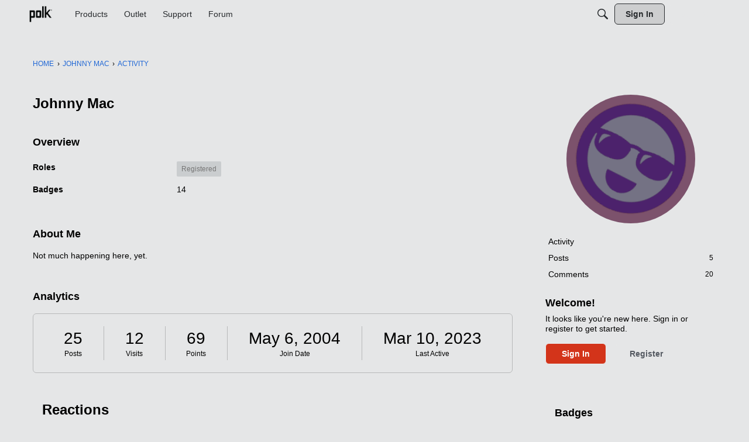

--- FILE ---
content_type: application/x-javascript
request_url: https://forum.polkaudio.com/dist/v2/forum/chunks/addons/dashboard/MembersSearchDomain.BQ0hfk9K.min.js
body_size: -142
content:
const __vite__mapDeps=(i,m=__vite__mapDeps,d=(m.f||(m.f=["../lavendersun/forum.ygDCXjQl.css"])))=>i.map(i=>d[i]);
import{S as e,_ as o}from"../../../entries/forum.8kZx413F.min.js";const _=new e("members",()=>o(()=>import("./MembersSearchDomain.loadable.B9bAF-DQ.min.js"),__vite__mapDeps([0]),import.meta.url));export{_ as M};


--- FILE ---
content_type: image/svg+xml
request_url: https://badges.v-cdn.net/reactions/50/lol.svg
body_size: 1265
content:
<?xml version="1.0" encoding="UTF-8"?>
<svg width="38px" height="38px" viewBox="0 0 38 38" version="1.1" xmlns="http://www.w3.org/2000/svg" xmlns:xlink="http://www.w3.org/1999/xlink">
    <title>19DF4CE6-16AE-475D-8856-40E63D996165</title>
    <g id="New-Badges-and-Reactions" stroke="none" stroke-width="1" fill="none" fill-rule="evenodd">
        <g id="Badges-&amp;-Reactions" transform="translate(-196.000000, -121.000000)">
            <g id="Group" transform="translate(196.000000, 121.000000)">
                <circle id="Oval-Copy" fill="#FFFF66" cx="19" cy="19" r="19"></circle>
                <g id="lol" transform="translate(4.750000, 9.500000)" fill="#000000">
                    <path d="M22.5799124,13.6267803 C22.4991945,15.8767342 17.4326864,20.5607842 11.5234736,20.5607842 C5.54222971,20.5607842 0.887334556,15.8661693 0.920456646,13.5456 L0.922345093,13.6267449 Z" id="Combined-Shape-Copy-6" transform="translate(11.750629, 17.093765) rotate(18.000000) translate(-11.750629, -17.093765) "></path>
                    <path d="M20.7094203,11.3293834 L18.0498414,11.2820532 C18.0603916,10.6892193 18.1917053,9.88349219 18.5711078,9.04657664 C19.2573281,7.53285824 20.5514625,6.55571831 22.4195743,6.55571831 C24.3330648,6.55571831 25.6468147,7.53613184 26.3149973,9.06230699 C26.6787521,9.89314801 26.7937573,10.6980844 26.7896193,11.3125978 C26.7895709,11.318716 26.7895709,11.318716 26.7895137,11.3233726 L24.129748,11.288064 L24.1296796,11.2946863 C24.1300881,11.2340179 24.1225956,11.1038511 24.0979994,10.9316993 C24.0578582,10.6507458 23.9854398,10.3738423 23.8783009,10.1291296 C23.6106536,9.51780477 23.2058591,9.21571831 22.4195743,9.21571831 C21.6809904,9.21571831 21.2765684,9.52107838 20.9937868,10.14486 C20.8771187,10.4022156 20.7960728,10.692579 20.74837,10.9852782 C20.7202229,11.1579858 20.7102532,11.2825821 20.7094203,11.3293834 Z" id="Stroke-1" fill-rule="nonzero" transform="translate(22.419784, 8.942551) rotate(18.000000) translate(-22.419784, -8.942551) "></path>
                    <path d="M6.24336488,6.68536014 L3.58378599,6.63802998 C3.59433613,6.04519603 3.72564989,5.23946895 4.10505235,4.4025534 C4.79127271,2.88883499 6.08540706,1.91169506 7.95351885,1.91169506 C9.86700935,1.91169506 11.1807593,2.8921086 11.8489419,4.41828374 C12.2126967,5.24912477 12.3277018,6.05406112 12.3235638,6.66857454 C12.3235155,6.67469276 12.3235155,6.67469276 12.3234583,6.6793494 L9.66369261,6.64404072 L9.66362414,6.65066302 C9.66403267,6.58999468 9.65654014,6.45982783 9.63194398,6.28767603 C9.5918028,6.00672257 9.51938441,5.72981908 9.41224548,5.48510638 C9.14459818,4.87378152 8.73980362,4.57169506 7.95351885,4.57169506 C7.21493501,4.57169506 6.81051294,4.87705513 6.52773139,5.50083673 C6.41106327,5.75819237 6.33001732,6.0485558 6.28231455,6.34125491 C6.25416743,6.51396257 6.24419776,6.63855882 6.24336488,6.68536014 Z" id="Stroke-1-Copy" fill-rule="nonzero" transform="translate(7.953728, 4.298528) rotate(16.000000) translate(-7.953728, -4.298528) "></path>
                </g>
                <path d="M19,38 C8.50658975,38 0,29.4934102 0,19 C0,8.50658975 8.50658975,0 19,0 C29.4934102,0 38,8.50658975 38,19 C38,29.4934102 29.4934102,38 19,38 Z M19,36.1 C28.4440692,36.1 36.1,28.4440692 36.1,19 C36.1,9.55593078 28.4440692,1.9 19,1.9 C9.55593078,1.9 1.9,9.55593078 1.9,19 C1.9,28.4440692 9.55593078,36.1 19,36.1 Z" id="Oval-Copy-30" fill="#000000" fill-rule="nonzero"></path>
            </g>
        </g>
    </g>
</svg>

--- FILE ---
content_type: image/svg+xml
request_url: https://badges.v-cdn.net/svg/anniversary-8.svg
body_size: 962
content:
<svg viewBox="0 0 40 40" xmlns="http://www.w3.org/2000/svg" xmlns:xlink="http://www.w3.org/1999/xlink"><defs><path id="a" d="M0 .026h15.169v7.779H0z"/></defs><g fill="none" fill-rule="evenodd"><g transform="translate(0 2)"><circle fill="#F17CB0" cx="19" cy="19" r="19"/><g transform="translate(11.59 13.72)"><mask id="b" fill="#fff"><use xlink:href="#a"/></mask><path d="M1.145 7.283c.144-.145.307-.31.517-.44.265-.163.551-.243.876-.243.67 0 1.11.378 1.464.682.34.292.608.523 1.074.523.47 0 .74-.234 1.08-.53.345-.3.775-.675 1.424-.675.75 0 1.188.4 1.54.72.338.31.55.485.964.485.461 0 .741-.228 1.096-.517.376-.307.843-.688 1.544-.688.747 0 1.199.408 1.562.737.317.287.554.454.875.466v-.81c.005-.054.008-.109.008-.164V5.554c-.008-1.375-1.141-2.492-2.535-2.492H8.422V.026H6.738v3.036H2.527C1.133 3.062 0 4.18 0 5.554V7.803c.598-.009.851-.224 1.145-.52" fill="#000" mask="url(#b)"/></g><path d="M24.347 21.454c-.262 0-.462.152-.792.42-.43.35-.965.786-1.854.786-.9 0-1.406-.46-1.775-.797-.303-.276-.461-.41-.736-.41-.193 0-.361.14-.643.384-.4.347-.947.823-1.868.823-.912 0-1.458-.47-1.857-.811-.302-.26-.47-.395-.687-.395-.198 0-.28.063-.549.332-.341.344-.894.86-1.996.872v4.061c0 .457.38.831.844.831h13.512a.84.84 0 0 0 .844-.831V22.659c-.798-.014-1.323-.453-1.68-.775-.313-.283-.489-.43-.763-.43M19.19 12.81a1.557 1.557 0 0 1-1.576-1.546c0-1.499 1.576-1.112 1.576-3.094.59 0 1.576 1.426 1.576 2.707 0 1.28-.702 1.933-1.576 1.933" fill="#000" fill-rule="nonzero"/><path d="M19 38C8.507 38 0 29.493 0 19S8.507 0 19 0s19 8.507 19 19-8.507 19-19 19zm0-1.9c9.444 0 17.1-7.656 17.1-17.1 0-9.444-7.656-17.1-17.1-17.1C9.556 1.9 1.9 9.556 1.9 19c0 9.444 7.656 17.1 17.1 17.1z" fill="#000" fill-rule="nonzero"/></g><g transform="translate(22)"><circle fill="#000" cx="9" cy="9" r="9"/><g transform="translate(1 1)"><circle fill="gray" cx="8" cy="8" r="7.773"/><path d="M8.009 3.122c.82 0 1.481.187 1.983.56.502.373.753.876.753 1.509 0 .437-.121.827-.363 1.169-.242.341-.633.647-1.172.917.64.343 1.1.702 1.38 1.075.28.373.419.782.419 1.227 0 .703-.276 1.269-.826 1.697-.551.427-1.276.641-2.174.641-.938 0-1.674-.199-2.21-.597-.534-.399-.802-.963-.802-1.694 0-.488.13-.922.39-1.3.26-.38.676-.713 1.25-1.003-.488-.308-.84-.638-1.054-.99a2.172 2.172 0 0 1-.322-1.154c0-.613.254-1.11.761-1.488.508-.38 1.17-.569 1.987-.569zM6.673 9.521c0 .336.117.597.351.785.235.187.555.281.961.281.45 0 .786-.097 1.008-.29a.963.963 0 0 0 .334-.765c0-.261-.11-.506-.33-.735-.222-.228-.58-.472-1.076-.73-.832.383-1.248.868-1.248 1.454zm1.324-5.075c-.309 0-.558.08-.747.238a.786.786 0 0 0-.284.636c0 .234.075.444.225.63.15.185.423.375.818.57.383-.179.65-.363.803-.55.152-.188.228-.404.228-.65a.774.774 0 0 0-.293-.64c-.195-.155-.445-.234-.75-.234z" fill="#FFF" fill-rule="nonzero"/></g></g></g></svg>

--- FILE ---
content_type: application/x-javascript
request_url: https://forum.polkaudio.com/dist/v2/forum/chunks/addons/badges/Badge.variables.gzFDdW1K.min.js
body_size: -203
content:
import"../../../vendor/vendor/react-core.DB6kRN5F.min.js";import{f as a,bJ as e,bK as i}from"../../../entries/forum.8kZx413F.min.js";const r=a(()=>e("badges",new i({"sizing.width":"profile.badges.size.width"})));export{r as b};


--- FILE ---
content_type: image/svg+xml
request_url: https://badges.v-cdn.net/svg/combo-breaker.svg
body_size: 364
content:
<svg viewBox="0 0 40 40" xmlns="http://www.w3.org/2000/svg"><g fill="none" fill-rule="evenodd"><circle cx="19" cy="19" r="19" transform="translate(1 1)" fill="#FFB800"/><path d="M20 40C8.954 40 0 31.046 0 20S8.954 0 20 0s20 8.954 20 20-8.954 20-20 20zm0-2c9.941 0 18-8.059 18-18S29.941 2 20 2 2 10.059 2 20s8.059 18 18 18z" fill="#000" fill-rule="nonzero"/><g fill="#000"><g fill-rule="nonzero"><path d="M14.718 22.009a1.854 1.854 0 0 1-.924-1.606c0-2.834 2.283-5.14 5.089-5.14h2.097l.098-1.645H9.197l.853 14.224c.02.325.287.58.61.58h3.747a3.088 3.088 0 0 1-.613-1.851c0-.8.505-1.483 1.21-1.74a2.47 2.47 0 0 1-.395-1.344c0-.496.146-.958.396-1.345-.2-.045-.31-.09-.287-.133zM21.244 12.732c.337 0 .61-.276.61-.617a.614.614 0 0 0-.61-.617H9.032a.614.614 0 0 0-.61.617c0 .34.272.617.61.617h12.212zM17.895 23.08c0 .36.273.652.61.652h13.027c.337 0 .61-.292.61-.652 0-2.279-1.735-4.133-3.867-4.133h-6.513c-2.132 0-3.867 1.854-3.867 4.133zM19.93 24.704c-.674 0-1.221.552-1.221 1.233 0 .682.547 1.234 1.221 1.234h10.177c.674 0 1.221-.552 1.221-1.234 0-.68-.547-1.233-1.221-1.233H19.93zM31.532 28H18.505c-.337 0-.61.322-.61.719 0 1.187.822 2.153 1.832 2.153H30.31c1.01 0 1.832-.966 1.832-2.153 0-.397-.273-.718-.61-.718z"/></g><path d="M11.946 28.421h5.144s-.242-1.25.805-1.25c-.68-1.234 0-2.138 0-2.138-.747-.549-1.383-3.006 0-4.973 1.382-1.968 2.937-2.012 2.937-2.012.003 0 .085-1.477.246-4.43L12.49 14.93l-.544 13.491zM15.053 11.498l2.065-4.13h1.173l-1.974 4.13z"/></g></g></svg>